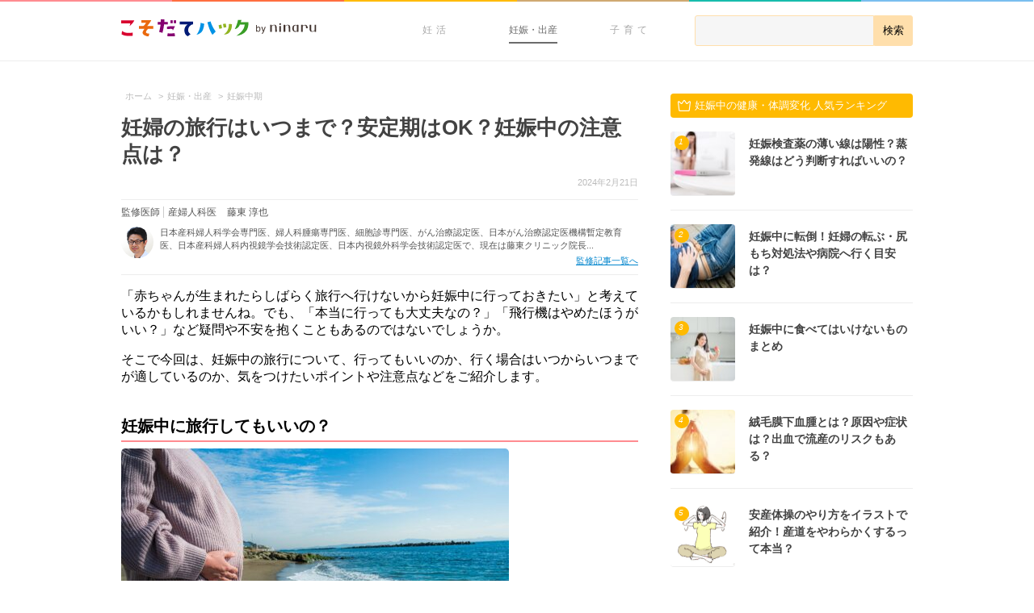

--- FILE ---
content_type: text/html; charset=UTF-8
request_url: https://192abc.com/16800
body_size: 15668
content:
<!doctype html>
<html lang="ja">

    <head>
        <meta charset="utf-8">

        <title>妊婦の旅行はいつまで？安定期はOK？妊娠中の注意点は？ - こそだてハック</title>

        <meta name="HandheldFriendly" content="True">
        <meta name="MobileOptimized" content="320">
        <meta name="viewport" content="width=device-width, initial-scale=1"/>

        
        <link rel="apple-touch-icon" href="https://assets-hack.192abc.com/img/common/apple-touch-icon.png">
        <link rel="icon" href="https://assets-hack.192abc.com/img/common/favicon.png">

        <meta name="msapplication-TileColor" content="#f01d4f">
        <meta name="msapplication-TileImage" content="https://assets-hack.192abc.com/img/common/win8-tile-icon.png">

                <meta name="format-detection" content="telephone=no">


        
        <meta name='robots' content='index, follow, max-image-preview:large, max-snippet:-1, max-video-preview:-1' />
	<style>img:is([sizes="auto" i], [sizes^="auto," i]) { contain-intrinsic-size: 3000px 1500px }</style>
		    <script>
	        var ajaxurl = "https://192abc.com/wp/wp-admin/admin-ajax.php";
	    </script>
	
	<!-- This site is optimized with the Yoast SEO plugin v24.9 - https://yoast.com/wordpress/plugins/seo/ -->
	<meta name="description" content="「赤ちゃんが生まれたらしばらく旅行へ行けないから妊娠中に行っておきたい」と考えているかもしれませんね。でも、「本当に行っても大丈夫なの？」「飛行機はやめたほうが" />
	<link rel="canonical" href="https://192abc.com/16800" />
	<meta property="og:locale" content="ja_JP" />
	<meta property="og:type" content="article" />
	<meta property="og:title" content="妊婦の旅行はいつまで？安定期はOK？妊娠中の注意点は？ - こそだてハック" />
	<meta property="og:description" content="「赤ちゃんが生まれたらしばらく旅行へ行けないから妊娠中に行っておきたい」と考えているかもしれませんね。でも、「本当に行っても大丈夫なの？」「飛行機はやめたほうが" />
	<meta property="og:url" content="https://192abc.com/16800" />
	<meta property="og:site_name" content="こそだてハック" />
	<meta property="article:publisher" content="https://www.facebook.com/192abc" />
	<meta property="article:published_time" content="2024-02-21T03:45:41+00:00" />
	<meta property="article:modified_time" content="2024-02-21T13:41:31+00:00" />
	<meta property="og:image" content="https://assets-hack.192abc.com/uploads/2024/02/15124510/96a20c8125f7806516ddb85bdc5badc7_1708001110.jpg" />
	<meta property="og:image:width" content="1920" />
	<meta property="og:image:height" content="1277" />
	<meta property="og:image:type" content="image/jpeg" />
	<meta name="author" content="佐藤健太" />
	<meta name="twitter:card" content="summary_large_image" />
	<meta name="twitter:creator" content="@192abc" />
	<meta name="twitter:site" content="@192abc" />
	<meta name="twitter:label1" content="執筆者" />
	<meta name="twitter:data1" content="佐藤健太" />
	<script type="application/ld+json" class="yoast-schema-graph">{"@context":"https://schema.org","@graph":[{"@type":"WebPage","@id":"https://192abc.com/16800","url":"https://192abc.com/16800","name":"妊婦の旅行はいつまで？安定期はOK？妊娠中の注意点は？ - こそだてハック","isPartOf":{"@id":"https://192abc.com/#website"},"primaryImageOfPage":{"@id":"https://192abc.com/16800#primaryimage"},"image":{"@id":"https://192abc.com/16800#primaryimage"},"thumbnailUrl":"https://assets-hack.192abc.com/uploads/2024/02/15124510/96a20c8125f7806516ddb85bdc5badc7_1708001110.jpg","datePublished":"2024-02-21T03:45:41+00:00","dateModified":"2024-02-21T13:41:31+00:00","author":{"@id":"https://192abc.com/#/schema/person/c15fb345968b5a85a8133a39ace412ea"},"description":"「赤ちゃんが生まれたらしばらく旅行へ行けないから妊娠中に行っておきたい」と考えているかもしれませんね。でも、「本当に行っても大丈夫なの？」「飛行機はやめたほうが","breadcrumb":{"@id":"https://192abc.com/16800#breadcrumb"},"inLanguage":"ja","potentialAction":[{"@type":"ReadAction","target":["https://192abc.com/16800"]}]},{"@type":"ImageObject","inLanguage":"ja","@id":"https://192abc.com/16800#primaryimage","url":"https://assets-hack.192abc.com/uploads/2024/02/15124510/96a20c8125f7806516ddb85bdc5badc7_1708001110.jpg","contentUrl":"https://assets-hack.192abc.com/uploads/2024/02/15124510/96a20c8125f7806516ddb85bdc5badc7_1708001110.jpg","width":1920,"height":1277,"caption":"妊婦　海　海岸　旅行　妊娠　お腹"},{"@type":"BreadcrumbList","@id":"https://192abc.com/16800#breadcrumb","itemListElement":[{"@type":"ListItem","position":1,"name":"Home","item":"https://192abc.com/"},{"@type":"ListItem","position":2,"name":"妊婦の旅行はいつまで？安定期はOK？妊娠中の注意点は？"}]},{"@type":"WebSite","@id":"https://192abc.com/#website","url":"https://192abc.com/","name":"こそだてハック","description":"","potentialAction":[{"@type":"SearchAction","target":{"@type":"EntryPoint","urlTemplate":"https://192abc.com/?s={search_term_string}"},"query-input":{"@type":"PropertyValueSpecification","valueRequired":true,"valueName":"search_term_string"}}],"inLanguage":"ja"},{"@type":"Person","@id":"https://192abc.com/#/schema/person/c15fb345968b5a85a8133a39ace412ea","name":"佐藤健太","image":{"@type":"ImageObject","inLanguage":"ja","@id":"https://192abc.com/#/schema/person/image/","url":"https://secure.gravatar.com/avatar/08bf79b83b08e6bba4d27260d289c6abcb628f18ba62e7dc489d355564c8d41c?s=96&d=mm&r=g","contentUrl":"https://secure.gravatar.com/avatar/08bf79b83b08e6bba4d27260d289c6abcb628f18ba62e7dc489d355564c8d41c?s=96&d=mm&r=g","caption":"佐藤健太"}}]}</script>
	<!-- / Yoast SEO plugin. -->


<link rel='dns-prefetch' href='//assets-hack.192abc.com' />
<link rel='dns-prefetch' href='//192abc.com' />
<style id='classic-theme-styles-inline-css' type='text/css'>
/*! This file is auto-generated */
.wp-block-button__link{color:#fff;background-color:#32373c;border-radius:9999px;box-shadow:none;text-decoration:none;padding:calc(.667em + 2px) calc(1.333em + 2px);font-size:1.125em}.wp-block-file__button{background:#32373c;color:#fff;text-decoration:none}
</style>
<style id='global-styles-inline-css' type='text/css'>
:root{--wp--preset--aspect-ratio--square: 1;--wp--preset--aspect-ratio--4-3: 4/3;--wp--preset--aspect-ratio--3-4: 3/4;--wp--preset--aspect-ratio--3-2: 3/2;--wp--preset--aspect-ratio--2-3: 2/3;--wp--preset--aspect-ratio--16-9: 16/9;--wp--preset--aspect-ratio--9-16: 9/16;--wp--preset--color--black: #000000;--wp--preset--color--cyan-bluish-gray: #abb8c3;--wp--preset--color--white: #ffffff;--wp--preset--color--pale-pink: #f78da7;--wp--preset--color--vivid-red: #cf2e2e;--wp--preset--color--luminous-vivid-orange: #ff6900;--wp--preset--color--luminous-vivid-amber: #fcb900;--wp--preset--color--light-green-cyan: #7bdcb5;--wp--preset--color--vivid-green-cyan: #00d084;--wp--preset--color--pale-cyan-blue: #8ed1fc;--wp--preset--color--vivid-cyan-blue: #0693e3;--wp--preset--color--vivid-purple: #9b51e0;--wp--preset--gradient--vivid-cyan-blue-to-vivid-purple: linear-gradient(135deg,rgba(6,147,227,1) 0%,rgb(155,81,224) 100%);--wp--preset--gradient--light-green-cyan-to-vivid-green-cyan: linear-gradient(135deg,rgb(122,220,180) 0%,rgb(0,208,130) 100%);--wp--preset--gradient--luminous-vivid-amber-to-luminous-vivid-orange: linear-gradient(135deg,rgba(252,185,0,1) 0%,rgba(255,105,0,1) 100%);--wp--preset--gradient--luminous-vivid-orange-to-vivid-red: linear-gradient(135deg,rgba(255,105,0,1) 0%,rgb(207,46,46) 100%);--wp--preset--gradient--very-light-gray-to-cyan-bluish-gray: linear-gradient(135deg,rgb(238,238,238) 0%,rgb(169,184,195) 100%);--wp--preset--gradient--cool-to-warm-spectrum: linear-gradient(135deg,rgb(74,234,220) 0%,rgb(151,120,209) 20%,rgb(207,42,186) 40%,rgb(238,44,130) 60%,rgb(251,105,98) 80%,rgb(254,248,76) 100%);--wp--preset--gradient--blush-light-purple: linear-gradient(135deg,rgb(255,206,236) 0%,rgb(152,150,240) 100%);--wp--preset--gradient--blush-bordeaux: linear-gradient(135deg,rgb(254,205,165) 0%,rgb(254,45,45) 50%,rgb(107,0,62) 100%);--wp--preset--gradient--luminous-dusk: linear-gradient(135deg,rgb(255,203,112) 0%,rgb(199,81,192) 50%,rgb(65,88,208) 100%);--wp--preset--gradient--pale-ocean: linear-gradient(135deg,rgb(255,245,203) 0%,rgb(182,227,212) 50%,rgb(51,167,181) 100%);--wp--preset--gradient--electric-grass: linear-gradient(135deg,rgb(202,248,128) 0%,rgb(113,206,126) 100%);--wp--preset--gradient--midnight: linear-gradient(135deg,rgb(2,3,129) 0%,rgb(40,116,252) 100%);--wp--preset--font-size--small: 13px;--wp--preset--font-size--medium: 20px;--wp--preset--font-size--large: 36px;--wp--preset--font-size--x-large: 42px;--wp--preset--spacing--20: 0.44rem;--wp--preset--spacing--30: 0.67rem;--wp--preset--spacing--40: 1rem;--wp--preset--spacing--50: 1.5rem;--wp--preset--spacing--60: 2.25rem;--wp--preset--spacing--70: 3.38rem;--wp--preset--spacing--80: 5.06rem;--wp--preset--shadow--natural: 6px 6px 9px rgba(0, 0, 0, 0.2);--wp--preset--shadow--deep: 12px 12px 50px rgba(0, 0, 0, 0.4);--wp--preset--shadow--sharp: 6px 6px 0px rgba(0, 0, 0, 0.2);--wp--preset--shadow--outlined: 6px 6px 0px -3px rgba(255, 255, 255, 1), 6px 6px rgba(0, 0, 0, 1);--wp--preset--shadow--crisp: 6px 6px 0px rgba(0, 0, 0, 1);}:where(.is-layout-flex){gap: 0.5em;}:where(.is-layout-grid){gap: 0.5em;}body .is-layout-flex{display: flex;}.is-layout-flex{flex-wrap: wrap;align-items: center;}.is-layout-flex > :is(*, div){margin: 0;}body .is-layout-grid{display: grid;}.is-layout-grid > :is(*, div){margin: 0;}:where(.wp-block-columns.is-layout-flex){gap: 2em;}:where(.wp-block-columns.is-layout-grid){gap: 2em;}:where(.wp-block-post-template.is-layout-flex){gap: 1.25em;}:where(.wp-block-post-template.is-layout-grid){gap: 1.25em;}.has-black-color{color: var(--wp--preset--color--black) !important;}.has-cyan-bluish-gray-color{color: var(--wp--preset--color--cyan-bluish-gray) !important;}.has-white-color{color: var(--wp--preset--color--white) !important;}.has-pale-pink-color{color: var(--wp--preset--color--pale-pink) !important;}.has-vivid-red-color{color: var(--wp--preset--color--vivid-red) !important;}.has-luminous-vivid-orange-color{color: var(--wp--preset--color--luminous-vivid-orange) !important;}.has-luminous-vivid-amber-color{color: var(--wp--preset--color--luminous-vivid-amber) !important;}.has-light-green-cyan-color{color: var(--wp--preset--color--light-green-cyan) !important;}.has-vivid-green-cyan-color{color: var(--wp--preset--color--vivid-green-cyan) !important;}.has-pale-cyan-blue-color{color: var(--wp--preset--color--pale-cyan-blue) !important;}.has-vivid-cyan-blue-color{color: var(--wp--preset--color--vivid-cyan-blue) !important;}.has-vivid-purple-color{color: var(--wp--preset--color--vivid-purple) !important;}.has-black-background-color{background-color: var(--wp--preset--color--black) !important;}.has-cyan-bluish-gray-background-color{background-color: var(--wp--preset--color--cyan-bluish-gray) !important;}.has-white-background-color{background-color: var(--wp--preset--color--white) !important;}.has-pale-pink-background-color{background-color: var(--wp--preset--color--pale-pink) !important;}.has-vivid-red-background-color{background-color: var(--wp--preset--color--vivid-red) !important;}.has-luminous-vivid-orange-background-color{background-color: var(--wp--preset--color--luminous-vivid-orange) !important;}.has-luminous-vivid-amber-background-color{background-color: var(--wp--preset--color--luminous-vivid-amber) !important;}.has-light-green-cyan-background-color{background-color: var(--wp--preset--color--light-green-cyan) !important;}.has-vivid-green-cyan-background-color{background-color: var(--wp--preset--color--vivid-green-cyan) !important;}.has-pale-cyan-blue-background-color{background-color: var(--wp--preset--color--pale-cyan-blue) !important;}.has-vivid-cyan-blue-background-color{background-color: var(--wp--preset--color--vivid-cyan-blue) !important;}.has-vivid-purple-background-color{background-color: var(--wp--preset--color--vivid-purple) !important;}.has-black-border-color{border-color: var(--wp--preset--color--black) !important;}.has-cyan-bluish-gray-border-color{border-color: var(--wp--preset--color--cyan-bluish-gray) !important;}.has-white-border-color{border-color: var(--wp--preset--color--white) !important;}.has-pale-pink-border-color{border-color: var(--wp--preset--color--pale-pink) !important;}.has-vivid-red-border-color{border-color: var(--wp--preset--color--vivid-red) !important;}.has-luminous-vivid-orange-border-color{border-color: var(--wp--preset--color--luminous-vivid-orange) !important;}.has-luminous-vivid-amber-border-color{border-color: var(--wp--preset--color--luminous-vivid-amber) !important;}.has-light-green-cyan-border-color{border-color: var(--wp--preset--color--light-green-cyan) !important;}.has-vivid-green-cyan-border-color{border-color: var(--wp--preset--color--vivid-green-cyan) !important;}.has-pale-cyan-blue-border-color{border-color: var(--wp--preset--color--pale-cyan-blue) !important;}.has-vivid-cyan-blue-border-color{border-color: var(--wp--preset--color--vivid-cyan-blue) !important;}.has-vivid-purple-border-color{border-color: var(--wp--preset--color--vivid-purple) !important;}.has-vivid-cyan-blue-to-vivid-purple-gradient-background{background: var(--wp--preset--gradient--vivid-cyan-blue-to-vivid-purple) !important;}.has-light-green-cyan-to-vivid-green-cyan-gradient-background{background: var(--wp--preset--gradient--light-green-cyan-to-vivid-green-cyan) !important;}.has-luminous-vivid-amber-to-luminous-vivid-orange-gradient-background{background: var(--wp--preset--gradient--luminous-vivid-amber-to-luminous-vivid-orange) !important;}.has-luminous-vivid-orange-to-vivid-red-gradient-background{background: var(--wp--preset--gradient--luminous-vivid-orange-to-vivid-red) !important;}.has-very-light-gray-to-cyan-bluish-gray-gradient-background{background: var(--wp--preset--gradient--very-light-gray-to-cyan-bluish-gray) !important;}.has-cool-to-warm-spectrum-gradient-background{background: var(--wp--preset--gradient--cool-to-warm-spectrum) !important;}.has-blush-light-purple-gradient-background{background: var(--wp--preset--gradient--blush-light-purple) !important;}.has-blush-bordeaux-gradient-background{background: var(--wp--preset--gradient--blush-bordeaux) !important;}.has-luminous-dusk-gradient-background{background: var(--wp--preset--gradient--luminous-dusk) !important;}.has-pale-ocean-gradient-background{background: var(--wp--preset--gradient--pale-ocean) !important;}.has-electric-grass-gradient-background{background: var(--wp--preset--gradient--electric-grass) !important;}.has-midnight-gradient-background{background: var(--wp--preset--gradient--midnight) !important;}.has-small-font-size{font-size: var(--wp--preset--font-size--small) !important;}.has-medium-font-size{font-size: var(--wp--preset--font-size--medium) !important;}.has-large-font-size{font-size: var(--wp--preset--font-size--large) !important;}.has-x-large-font-size{font-size: var(--wp--preset--font-size--x-large) !important;}
:where(.wp-block-post-template.is-layout-flex){gap: 1.25em;}:where(.wp-block-post-template.is-layout-grid){gap: 1.25em;}
:where(.wp-block-columns.is-layout-flex){gap: 2em;}:where(.wp-block-columns.is-layout-grid){gap: 2em;}
:root :where(.wp-block-pullquote){font-size: 1.5em;line-height: 1.6;}
</style>
<link rel='stylesheet' id='quiz-maker-css' href='https://192abc.com/wp/wp-content/plugins/quiz-maker/public/css/quiz-maker-public.css' type='text/css' media='all' />
<link rel='stylesheet' id='yesno_style-css' href='https://192abc.com/wp/wp-content/plugins/yesno/css/style.css' type='text/css' media='all' />
<link rel='stylesheet' id='bones-stylesheet-css' href='https://192abc.com/wp/wp-content/themes/192abc_pc/library/css/style.css' type='text/css' media='all' />
<link rel='shortlink' href='https://192abc.com/?p=16800' />

        
<div id="gtm-info"
     class="post_terms_data"
     style="display:none;"
     data-theme="pc"
     data-category="pregnancy"
     data-page="single"
     data-tag="|pregnancy|mammyhealth|pregnant-life|second-trimester|first-trimester|third-trimester|travel|hotspring|fujito_atsuya|"
     data-termg="none"
     data-team="0">
>
</div>        <!-- Google Tag Manager -->
<script>(function(w,d,s,l,i){w[l]=w[l]||[];w[l].push({'gtm.start':
new Date().getTime(),event:'gtm.js'});var f=d.getElementsByTagName(s)[0],
j=d.createElement(s),dl=l!='dataLayer'?'&l='+l:'';j.async=true;j.src=
'https://www.googletagmanager.com/gtm.js?id='+i+dl;f.parentNode.insertBefore(j,f);
})(window,document,'script','dataLayer','GTM-T7KH4T');</script>
<!-- End Google Tag Manager -->
        <script src="https://www.googleoptimize.com/optimize.js?id=OPT-5NQ6N6K"></script>
                                <script type='text/javascript'>
var googletag = googletag || {};
googletag.cmd = googletag.cmd || [];
(function() {
    var gads = document.createElement('script');
    gads.async = true;
    gads.type = 'text/javascript';
    var useSSL = 'https:' == document.location.protocol;
    gads.src = (useSSL ? 'https:' : 'http:') +
        '//www.googletagservices.com/tag/js/gpt.js';
    var node = document.getElementsByTagName('script')[0];
    node.parentNode.insertBefore(gads, node);
})();
</script>


<script type='text/javascript'>
googletag.cmd.push(function() {

    googletag.defineSlot('/111042101/hack_pc_sidebar_rectangle_161003', [[336, 280], [300, 250]], 'div-gpt-ad-1475458471319-0').addService(googletag.pubads());

    
            googletag.defineSlot('/111042101/hack_pc_related_infeed_1_151110', [640, 170], 'div-gpt-ad-1447122483901-0').addService(googletag.pubads());
        googletag.defineSlot('/111042101/hack_pc_related_infeed_151020', [640, 170], 'div-gpt-ad-1445439878680-0').addService(googletag.pubads());
    
                googletag.defineSlot('/111042101/hack_pc_sidebar_halfpage_180509', [300, 600], 'div-gpt-ad-1525762744455-0').addService(googletag.pubads());
    
    googletag.pubads().enableSingleRequest();
    googletag.pubads().collapseEmptyDivs(true);
    googletag.pubads().setTargeting('mcat', ["pregnancy"]);
    googletag.pubads().setTargeting('cat', ["pregnancy","second-trimester","first-trimester","third-trimester"]);
    googletag.pubads().setTargeting('tag', ["mammyhealth","pregnant-life","travel","hotspring"]);
    googletag.pubads().setTargeting('pt', ["single"]);
    googletag.pubads().setTargeting('mterm', ["none"]);
    googletag.pubads().setTargeting('termg', ["none"]);
    googletag.pubads().setTargeting('id', ["16800"]);
    googletag.pubads().setTargeting('env', ["pro"]);
    googletag.enableServices();
});
</script>
            </head>
        <body class="wp-singular post-template-default single single-post postid-16800 single-format-standard wp-theme-192abc_base wp-child-theme-192abc_pc">
        <!-- Google Tag Manager (noscript) -->
<noscript><iframe src="https://www.googletagmanager.com/ns.html?id=GTM-T7KH4T"
height="0" width="0" style="display:none;visibility:hidden"></iframe></noscript>
<!-- End Google Tag Manager (noscript) -->        <div id="fb-root"></div>
<script>
    (function () {
        var addEventListener = window.addEventListener;
        var eventTypePrefix = '';
        var eventTypes = ['keydown', 'mousedown', 'mousemove', 'scroll'];
        var removeEventListener = window.removeEventListener;

        if (!addEventListener) {
            addEventListener = window.attachEvent;
            removeEventListener = window.detachEvent;
            eventTypePrefix = 'on';
        }

        registerEvents();

        function loadFacebookSDK() {
            (function(d, s, id) {
              var js, fjs = d.getElementsByTagName(s)[0];
              if (d.getElementById(id)) return;
              js = d.createElement(s); js.id = id;
              js.src = "//connect.facebook.net/ja_JP/sdk.js#xfbml=1&version=v2.3&appId=413117985492079";
              fjs.parentNode.insertBefore(js, fjs);
            }(document, 'script', 'facebook-jssdk'));

             unregisterEvents();
        }

        function registerEvents() {
            for (var i = 0, max = eventTypes.length; i < max; i += 1) {
                var eventType = eventTypePrefix + eventTypes[i];
                addEventListener(eventType, loadFacebookSDK);
            }
        }

        function unregisterEvents() {
            for (var i = 0, max = eventTypes.length; i < max; i += 1) {
                var eventType = eventTypePrefix + eventTypes[i];
                removeEventListener(eventType, loadFacebookSDK);
            }
        }
    })();
</script>

        <div class="container">
            <header class="header-navi">
    <div class="header-navi__lines">
        <span class="header-navi__lines--pink"></span>
        <span class="header-navi__lines--red"></span>
        <span class="header-navi__lines--yellow"></span>
        <span class="header-navi__lines--orange"></span>
        <span class="header-navi__lines--green"></span>
        <span class="header-navi__lines--blue"></span>
    </div>
    <div class="header-navi__wrap">
        <div class="header-navi__logo">
                        <a href="https://192abc.com">
                <img src="https://assets-hack.192abc.com/img/common/pc/header-logo.png" alt='こそだてハック|妊活・妊娠・出産・育児が"もっと楽しくなる"情報サイト' />
            </a>
                    </div>
        
        <form role="search" method="get" class="header-navi__search" action="/">
            <div class="header-navi__search-wrap">
                <input type="search" value="" name="s" id="s" />
                <input type="submit" value="検索"/>
            </div>
        </form>

        <div class="header-navi__categories">
            <ul class="header-navi-categories">
                <li class="header-navi-categories__list">
                    <a class="header-navi-categories__link" href="/trying-to-conceive/">
                        妊活
                    </a>
                </li>
                <li class="header-navi-categories__list">
                    <a class="header-navi-categories__link--active" href="/pregnancy/">
                        妊娠・出産
                    </a>
                    <ul class="header-navi-categories__sub-categories">
                        <li><a href="/pregnancy/pregnancy-ultra-initial">妊娠超初期</a></li>
                        <li><a href="/pregnancy/first-trimester">妊娠初期</a></li>
                        <li><a href="/pregnancy/second-trimester">妊娠中期</a></li>
                        <li><a href="/pregnancy/third-trimester">妊娠後期</a></li>
                        <li><a href="/pregnancy/birth">出産</a></li>
                    </ul>
                </li>
                <li class="header-navi-categories__list">
                    <a class="header-navi-categories__link" href="/parenting/">
                        子育て
                    </a>
                    <ul class="header-navi-categories__sub-categories">
                        <li><a href="/parenting/infant">0歳児</a></li>
                        <li><a href="/parenting/1-year-old">1歳児</a></li>
                        <li><a href="/parenting/2-year-old">2歳児</a></li>
                        <li><a href="/parenting/3-6-year-old">3~6歳児</a></li>
                        <li><a href="/parenting/7-12-year-old">7~12歳児</a></li>
                    </ul>
                </li>
            </ul>
        </div>
    </div>
</header>
<div class="main-content">
    <div class="single-article-container" role="main">
                <div class="breadcrumb" data-gtm="breadcrumb">
            <ul>
                <ol itemscope itemtype="http://schema.org/BreadcrumbList"><li itemprop="itemListElement" itemscope itemtype="http://schema.org/ListItem"><a itemprop="item" href="https://192abc.com">
                                    <span itemprop="name">ホーム</span>
                                </a>
                                <meta itemprop="position" content="1" />
                                 &gt;</li><li itemprop="itemListElement" itemscope itemtype="http://schema.org/ListItem"><a itemprop="item" href="https://192abc.com/pregnancy">
                                    <span itemprop="name">妊娠・出産</span>
                                </a>
                                <meta itemprop="position" content="2" />
                                 &gt;</li><li itemprop="itemListElement" itemscope itemtype="http://schema.org/ListItem"><a itemprop="item" href="https://192abc.com/pregnancy/second-trimester">
                                    <span itemprop="name">妊娠中期</span>
                                </a>
                                <meta itemprop="position" content="3" />
                                </li>
            </ul>
        </div>                    <article class="single-article pregnancy post-16800 post type-post status-publish format-standard has-post-thumbnail hentry category-pregnancy category-second-trimester category-first-trimester category-third-trimester tag-mammyhealth tag-pregnant-life tag-travel tag-hotspring supervisor-fujito_atsuya" itemscope itemtype="http://schema.org/BlogPosting">
    <header class="single-article__header">
        <h1 class="single-article__title entry-title" itemprop="headline">妊婦の旅行はいつまで？安定期はOK？妊娠中の注意点は？</h1>
        <p class="single-article__meta vcard">
                            <time class="updated" itemprop="datePublished" datetime="2024-02-21">2024年2月21日</time>
                        <span class="author"><span class="fn">こそだてハック</span></span>
        </p>
                    <div class="supervisor-profile">
            <div class="supervisor-profile__wrap">
                <span class="supervisor-profile__label">監修医師</span>
                <span class="supervisor-profile__position">産婦人科医</span>
                <span class="supervisor-profile__name">藤東 淳也</span>
            </div>
            <div class="supervisor-profile__profile-wrap">
                <img src="https://assets-hack.192abc.com/uploads/2018/01/10154043/08835dacb22862394b056abd57718205_1515598837-40x40.png" class="supervisor-profile__thumb" alt="藤東 淳也"/>
                <span class="supervisor-profile__profile">日本産科婦人科学会専門医、婦人科腫瘍専門医、細胞診専門医、がん治療認定医、日本がん治療認定医機構暫定教育医、日本産科婦人科内視鏡学会技術認定医、日本内視鏡外科学会技術認定医で、現在は藤東クリニック院長...</span>
                <a class="supervisor-profile__link" href="https://192abc.com/supervisor/fujito_atsuya">監修記事一覧へ</a>
            </div>
        </div>
    
            </header>

    <section class="single-article__content entry-content" data-gtm="entry-content" itemprop="articleBody">
        <p>「赤ちゃんが生まれたらしばらく旅行へ行けないから妊娠中に行っておきたい」と考えているかもしれませんね。でも、「本当に行っても大丈夫なの？」「飛行機はやめたほうがいい？」など疑問や不安を抱くこともあるのではないでしょうか。</p>
<p>そこで今回は、妊娠中の旅行について、行ってもいいのか、行く場合はいつからいつまでが適しているのか、気をつけたいポイントや注意点などをご紹介します。</p>
<p class="spacer"></p>
<h2>妊娠中に旅行してもいいの？</h2>
<img fetchpriority="high" decoding="async" src="https://assets-hack.192abc.com/uploads/2024/02/15124510/96a20c8125f7806516ddb85bdc5badc7_1708001110-480x319.jpg" class="high-resolution-image size-medium" alt="妊婦　海　海岸　旅行　妊娠　お腹" width="480" height="319" />
<p>妊娠中に旅行をしてはいけないという決まりはありませんが、さまざまなリスクがあることを理解したうえで、行くかどうかを考える必要があります。</p>
<p>行く場合は、かかりつけの産婦人科の医師に相談して許可をもらったうえで、旅先はどこにするか、いつ行くかなどを決めるようにしましょう。</p>
<p>海外旅行については、国内旅行よりもさらにリスクが高くなるため、妊娠全期を通しておすすめはできません。</p>
<p>それでも行きたいという場合は、必ずかかりつけの医師に相談してから綿密に計画を練るようにしてくださいね。</p>
<p class="spacer"></p>
<h2>妊娠中に旅行するとどんなリスクがあるの？</h2>
<img decoding="async" src="https://assets-hack.192abc.com/uploads/2022/12/22173545/ba94f29b890225ffdf42ffe598f249ca_1671730545-480x320.jpg" class="high-resolution-image size-medium" alt="SNS　スマホ　女性" width="480" height="320" />
<p>妊婦さんが旅行をすることで考えられるリスクには、以下のようなことがあります。</p>
<p class="spacer"></p>
<h3>急な体調の変化</h3>
<p>妊娠中は疲れやすく急な体調の変化も起こりやすいので、旅行で長時間移動することは体に大きな負担となります。</p>
<p>また、旅先の気候や滞在先の環境などの影響も受けやすいと考えられます。</p>
<p>移動中や滞在先で体調が悪くなったり、万が一、切迫早産や早産などが起きたりした場合は現地で病院を探す必要があり、すぐには受診できないリスクもあることを覚えておきましょう。</p>
<p class="spacer"></p>
<h3>食あたりや感染症</h3>
<p>妊娠中は免疫力が低下しています。旅行中は食べ慣れないものを食べることもあり、妊婦さんは食あたりを起こすリスクがあるため注意が必要です。</p>
<p>また、移動のために公共の乗り物や旅先の観光地が混んでいる場合は、感染症にかかるリスクも高くなります。感染症にかかるとお腹の中の赤ちゃんにも影響がでるおそれがあります。</p>
<p class="spacer"></p>
<h2>妊娠中に旅行へ行くならいつからいつまで？安定期ならOK?</h2>
<img decoding="async" src="https://assets-hack.192abc.com/uploads/2019/05/30151243/815f50b9db252130f74a8739d2cae111_1559229157-480x320.jpg" class="high-resolution-image size-medium" alt="妊婦　カレンダー　オリジナル" width="480" height="320" />
<p>妊娠中に国内旅行をする場合、「この時期なら大丈夫」と一概にいうことはできません。</p>
<p>妊娠初期はつわりの症状があらわれるなど体調が不安定になりやすく、妊娠後期になるとお腹が大きくなって動きにくいうえに切迫早産や早産になるリスクもあります。</p>
<p>このため、妊娠中に旅行へ行く場合は安定期（妊娠16〜27週頃）がいいとされています。</p>
<p>ただし、安定期だからといって安全・安心というわけではありません。妊娠中は何が起こるかわからないものなので、旅先で体調が急変したり破水したり、さまざまなリスクがあるということは覚えておいてくださいね。</p>
<p>また、切迫流産・早産や妊娠高血圧症候群、妊娠糖尿病などの合併症がある妊婦さんは、安定期であっても医師から旅行の許可をもらうことは難しいでしょう。</p>
<div class="related"><p class="related__title">関連記事</p><a class="related__link" href="https://192abc.com/13463" title="妊娠初期に流産が起きる確率は？可能性を下げることはできる？">妊娠初期に流産が起きる確率は？可能性を下げることはできる？</a></div>
<p class="spacer"></p>
<h2>妊娠中に温泉旅行にいっても大丈夫？</h2>
<img loading="lazy" decoding="async" src="https://assets-hack.192abc.com/uploads/2014/11/07050041/shutterstock_128725409-480x319.jpg" class="high-resolution-image size-medium" alt="温泉　旅行　お風呂　旅館" width="480" height="319" />
<p>以前は妊婦さんは温泉への入浴を避けるべきとされていましたが、医学的根拠がないため現在では温泉に入っても問題がないとされています（※1）。</p>
<p>ただし妊娠中は、のぼせやすかったり、お腹が大きくなっている妊婦さんは足元が不安定になったりするため、注意は必要です。</p>
<p>また、温泉によっては「妊娠中は入らないでください」と注意書きをしているところもあるので、妊婦さんが入ってもいいかどうか、事前に宿泊先や温泉に確認しておきましょう。</p>
<div class="related"><p class="related__title">関連記事</p><a class="related__link" href="https://192abc.com/10470" title="妊婦は温泉に入っても大丈夫？妊娠中の効果と注意点は？">妊婦は温泉に入っても大丈夫？妊娠中の効果と注意点は？</a></div>
<p class="spacer"></p>
<h2>妊婦は飛行機に乗って旅行してもいい？安定期なら大丈夫？</h2>
<img loading="lazy" decoding="async" src="https://assets-hack.192abc.com/uploads/2014/09/26010019/shutterstock_152653943-480x315.jpg" class="high-resolution-image size-medium" alt="飛行機　機内　座席　旅行　飛行" width="480" height="315" />
<p>旅行の移動手段が飛行機となる場合、機内が乾燥していたりフライト中に気圧の変化や大きな揺れが起きたりして地上の状態とは著しく異なるため、妊婦さんにとってリスクが大きいといえます。</p>
<p>長時間同じ姿勢でいなければいけないことも、妊婦さんにはつらいものとなるかもしれません。</p>
<p>妊娠中に飛行機に乗ってはいけないということはありませんが、かかりつけの医師に許可を得てから利用するようにしましょう。</p>
<p>なお、分娩予定日の28日以内に国内線の飛行機に乗る場合は「医師の診断書」、7日以内は「医師の診断書」に加えて「医師の同行」が必要になるので注意してください（※2,3）。事前に航空会社に問い合わせをしておくと安心ですね。</p>
<div class="related"><p class="related__title">関連記事</p><a class="related__link" href="https://192abc.com/42733" title="【妊婦が飛行機に乗る注意点まとめ】いつまで乗れる？リスクは？">【妊婦が飛行機に乗る注意点まとめ】いつまで乗れる？リスクは？</a></div>
<p class="spacer"></p>
<h2>妊娠中の旅行では、どんなことに注意すればいい？</h2>
<img loading="lazy" decoding="async" src="https://assets-hack.192abc.com/uploads/2020/04/08075141/75c6408afa5c2608583a390ae93cd923_1657266701-480x321.jpg" class="high-resolution-image size-medium" alt="母子手帳　3318180_m" width="480" height="321" />
<p>さまざまな条件が整い、妊娠中に旅行に行けることになったとしても、油断は禁物です。以下の注意点やポイントに気をつけましょう。</p>
<p class="spacer"></p>
<h3>かかりつけの医師に許可をもらう</h3>
<p>かかりつけの医師に予定している旅行先や滞在日数、移動手段などを伝えて、旅行をしても問題ないか判断してもらってください。安定期であっても、必ず許可をもらうようにしましょう。</p>
<p>許可がおりたら出発まで体調管理を徹底して、体調が万全であることを確認してから旅行に向かうようにしてくださいね。</p>
<p class="spacer"></p>
<h3>体調が万全じゃないときは取りやめる</h3>
<p>直前や当日に体調が悪くなった場合は、旅行を取りやめるようにしましょう。</p>
<p>「せっかく計画していたから」「キャンセル料がかかるから」といった理由で無理に決行してしまうと、母体やお腹の中の赤ちゃんにリスクが及ぶこともあります。</p>
<p class="spacer"></p>
<h3>母子手帳・健康保険証を携帯する</h3>
<p>妊娠中の旅行では、移動中や旅先で何かあったときのために、母子手帳と健康保険証を必ず持っていっておきましょう。</p>
<p>現地の病院にかかるようなことになった場合、診察がスムーズに進みます。</p>
<p>万が一のことを考えて、道中や旅先の病院を下調べしておくことも大切です。</p>
<p class="spacer"></p>
<h3>無理をしない</h3>
<p>移動中や旅先で疲れや体調の異変を感じたら、すぐに休むようにしましょう。安定期でも無理に動くと赤ちゃんに危険が及ぶ可能性もあります。</p>
<p>妊娠していないときと同じような行動をすることは控え、常に妊娠中であることを忘れずに落ち着いて行動しましょう。</p>
<p class="spacer"></p>
<h3>体を冷やさない</h3>
<p>体が冷えると、お腹が張りやすくなったり体調を崩しやすくなったりします。寒い場所へ行くときはもちろん、暑い地域でも室内の冷房に気をつけましょう。</p>
<p class="spacer"></p>
<h3>重たい荷物を持たない</h3>
<p>旅行ではつい荷物が多くなりがちですが、妊婦さんが重い荷物を持つと疲れやお腹の張りにつながることもあります。パートナーや同伴者に持ってもらうか、キャリーバッグや宅配便などを利用しましょう。</p>
<p class="spacer"></p>
<h3>感染症対策をしっかりと</h3>
<p>妊娠中は風邪などにかかっても自己判断で市販薬を飲むことができません。</p>
<p>あらゆる感染症から身を守るために、マスクを着用する、こまめに手洗いをする、人混みは避けるなど、基本の感染症対策を怠らないようにしましょう。</p>
<p>妊婦さんだけでなく、一緒に旅行をするパートナーや家族、友人も同じように気をつけることが大切です。</p>
<p>旅行先で友人や親戚などと会う予定がある場合は、当日に連絡を取り合って、相手の体調が優れないときは会うのを控えるようにしましょう。</p>
<div class="related"><p class="related__title">関連記事</p><a class="related__link" href="https://192abc.com/15368" title="母子手帳ケースで使いやすいのはコレ！ジャバラ＆見開き9選">母子手帳ケースで使いやすいのはコレ！ジャバラ＆見開き9選</a></div>
<p class="spacer"></p>
<h2>妊娠中の旅行は体調を優先して慎重に</h2>
<p>妊娠中の旅行は、たくさんのリスクが伴うものです。医師の許可がおりて旅行に行く場合は、くれぐれも無理をせず体調を第一優先にしましょう。妊娠中にパートナーとの思い出を作りたい方は、下記の記事も参考にしてみてくださいね。</p>
<div class="related"><p class="related__title">関連記事</p><a class="related__link" href="https://192abc.com/sp/347202" title="マタニティフォトをスマホで！インスタで見つけたオシャレな構図8選">マタニティフォトをスマホで！インスタで見つけたオシャレな構図8選</a></div>

                <div class="references" id="js-references">
    <div id="js-references-toggle-box">
        <div id="js-references-toggle-box-wrap">
        
                                <p class="reference">
                    <span class="reference__num">※1</span>
                    <a class="reference__link" href="https://www.env.go.jp/nature/onsen/docs/shinkyuu.pdf" target="_blank">環境省「温泉法第18条第１項の規定に基づく禁忌症及び入浴又は飲用上の注意に掲示等に関する新旧対照表」</a>
                </p>
                
            
                                <p class="reference">
                    <span class="reference__num">※2</span>
                    <a class="reference__link" href="https://www.ana.co.jp/ja/jp/guide/reservation/support/domestic/maternity/" target="_blank">ANA「妊娠中のお客様[国内線]」</a>
                </p>
                
            
                                <p class="reference">
                    <span class="reference__num">※3</span>
                    <a class="reference__link" href="https://www.jal.co.jp/jp/ja/dom/support/smilesupport/mama.html" target="_blank">JAL「妊娠中のお客さま」</a>
                </p>
                
                    </div>
        <p id="js-references-toggle-box-button">※参考文献を表示する</p>
    </div>
</div>
    </section>

    <p class="single-article__meta vcard">
        <time class="updated" itemprop="datePublished" datetime="2024-02-21">2024年2月21日</time>
        <span class="author"><span class="fn">こそだてハック</span></span>
    </p>
    <footer class="single-article__footer">
        <div class="related-tags">
    <span class="related-tags__title">関連キーワード</span>
    <ul class="related-tags__list pregnancy">
            <li>
            <a href="https://192abc.com/tag/mammyhealth" rel="tag">妊娠中の健康・体調変化</a>
        </li>
            <li>
            <a href="https://192abc.com/tag/pregnant-life" rel="tag">妊娠中の生活</a>
        </li>
            <li>
            <a href="https://192abc.com/tag/travel" rel="tag">旅行</a>
        </li>
            <li>
            <a href="https://192abc.com/tag/hotspring" rel="tag">温泉</a>
        </li>
                <li>
          <a href="https://192abc.com/supervisor_tag/obstetrician" rel="tag">産婦人科医師監修</a>
        </li>
        </ul>
</div>
    </footer>
</article>
                                        <? # adsense_300x250_1, adsense_300x250_2 の表示制御 ?>
            <div class="footer-rec-ads">
    <div class="footer-rec-ads__wrap">
        <div class="footer-rec-ads__single">
                            <script async src="//pagead2.googlesyndication.com/pagead/js/adsbygoogle.js"></script>
<!-- PCレクタングル①_上_140917 -->
<ins class="adsbygoogle"
     style="display:inline-block;width:300px;height:250px"
     data-ad-client="ca-pub-9032666777705730"
     data-ad-region="footer"
     data-ad-slot="8674599404"></ins>
<script>
(adsbygoogle = window.adsbygoogle || []).push({});
</script>
                    </div>
        <div class="footer-rec-ads__single">
                            <script async src="//pagead2.googlesyndication.com/pagead/js/adsbygoogle.js"></script>
<!-- PCレクタングル②_上_140917 -->
<ins class="adsbygoogle"
     style="display:inline-block;width:300px;height:250px"
     data-ad-client="ca-pub-9032666777705730"
     data-ad-region="footer"
     data-ad-slot="1151332603"></ins>
<script>
(adsbygoogle = window.adsbygoogle || []).push({});
</script>
                    </div>
    </div>
</div>
                <div class="article_bottom_sns">
    <div class="article_bottom_sns__fb-like">
        <span class="article_bottom_sns__fb-like fb-like" data-href="https://www.facebook.com/192abc" data-layout="button_count" data-action="like" data-show-faces="false" data-share="false" data-href="https://192abc.com/16800/?m=f"></span>
    </div>
    <p class="article_bottom_sns__lead">こそだてハックに「いいね！」して情報を受け取ろう</p>
</div>
        <div class="related-articles">
    <h2 class='related-articles__title pregnancy'>あわせて読みたい</h2>
    <div id='div-gpt-ad-1447122483901-0' class="dfp-infeed">
<script type='text/javascript'>
googletag.cmd.push(function() { googletag.display('div-gpt-ad-1447122483901-0'); });
</script>
</div>

            <article class="related-article-list hentry">
    <a class="related-article-list__link" rel='bookmark' href="https://192abc.com/15379" title="妊娠中に食べてはいけないものまとめ">
        <div class="related-article-list__thumb entry-thum">
            <img src="https://assets-hack.192abc.com/uploads/2022/07/06104110/60156d3f7f5495324e4d30d68115462b_1657104070-160x160.jpeg" width="160" height="160" alt="妊婦　食事　23605669_m"/>
        </div>
        <div class="related-article-list__wrap">
            <header class="related-article-list__header entry-header">
                <h2 class="related-article-list__title entry-title">妊娠中に食べてはいけないものまとめ</h2>
                <p class="related-article-list__meta vcard">
                                            <time class="updated" datetime="2022-07-07">2022年7月7日</time>
                                        <span class="author"><span class="fn">こそだてハック</span></span>
                </p>
            </header>
        </div>
    </a>
</article>
            <article class="related-article-list hentry">
    <a class="related-article-list__link" rel='bookmark' href="https://192abc.com/47951" title="妊娠中に性行為をしてもいい？妊娠初期に性交渉するときの注意点は？">
        <div class="related-article-list__thumb entry-thum">
            <img src="https://assets-hack.192abc.com/uploads/2015/11/04163954/shutterstock_125937926-160x160.jpg" width="160" height="160" alt="ハート　助け　救助　支援"/>
        </div>
        <div class="related-article-list__wrap">
            <header class="related-article-list__header entry-header">
                <h2 class="related-article-list__title entry-title">妊娠中に性行為をしてもいい？妊娠初期に性交渉するときの注意点は？</h2>
                <p class="related-article-list__meta vcard">
                                            <time class="updated" datetime="2023-11-15">2023年11月15日</time>
                                        <span class="author"><span class="fn">こそだてハック</span></span>
                </p>
            </header>
        </div>
    </a>
</article>
            <article class="related-article-list hentry">
    <a class="related-article-list__link" rel='bookmark' href="https://192abc.com/13788" title="つわりはいつからいつまで？早いといつから？ピークの時期は？">
        <div class="related-article-list__thumb entry-thum">
            <img src="https://assets-hack.192abc.com/uploads/2015/06/13185751/572a04d82a5e191b8146333ea51c7fe9_1471114670-160x160.jpg" width="160" height="160" alt="つわり"/>
        </div>
        <div class="related-article-list__wrap">
            <header class="related-article-list__header entry-header">
                <h2 class="related-article-list__title entry-title">つわりはいつからいつまで？早いといつから？ピークの時期は？</h2>
                <p class="related-article-list__meta vcard">
                                            <time class="updated" datetime="2022-12-13">2022年12月13日</time>
                                        <span class="author"><span class="fn">こそだてハック</span></span>
                </p>
            </header>
        </div>
    </a>
</article>
    
    <div id='div-gpt-ad-1445439878680-0' class="dfp-infeed">
<script type='text/javascript'>
googletag.cmd.push(function() { googletag.display('div-gpt-ad-1445439878680-0'); });
</script>
</div>
</div>
                    <div class="footer-tags-list" data-gtm="footer-tags">
        <h2 class="footer-tags-list__title pregnancy">関連カテゴリ</h2>
                            <div class="footer-tags-list__wrap">
    <ul>
        <li><a href="/tag/weightcaution-of-pregnant-week">妊娠週数別の体重や注意点</a></li>
        <li><a href="/tag/start">妊娠中の「いつから」</a></li>
        <li><a href="/tag/pregnant-life">妊娠中の生活</a></li>
        <li><a href="/tag/dinner">妊娠中の食事</a></li>
        <li><a href="/tag/mammysick">妊娠中の病気</a></li>
        <li><a href="/tag/mammyhealth">妊娠中の健康</a></li>
        <li><a href="/tag/sickhealth-of-unborn-baby">胎児の病気・健康</a></li>
        <li><a href="/pregnancy/pregnancy-ultra-initial">妊娠超初期</a></li>
        <li><a href="/pregnancy/first-trimester">妊娠初期</a></li>
        <li><a href="/tag/threatened-miscarriage">切迫流産</a></li>
        <li><a href="/tag/metrorrhagia">不正出血</a></li>
        <li><a href="/tag/morningsickness">つわり</a></li>
        <li><a href="/pregnancy/second-trimester">妊娠中期</a></li>
        <li><a href="/tag/maternityfashion">マタニティファッション・美容</a></li>
        <li><a href="/pregnancy/third-trimester">妊娠後期</a></li>
        <li><a href="/tag/naming">命名・名付け</a></li>
        <li><a href="/pregnancy/birth">出産</a></li>
        <li><a href="/tag/antenatal">出産準備</a></li>
        <li><a href="/tag/childbirthhelp">出産お助け</a></li>
        <li><a href="/tag/money">妊娠・出産の費用・補助金</a></li>
        <li><a href="/tag/childbirth-sign">出産兆候</a></li>
        <li><a href="/tag/labor">陣痛</a></li>
        <li><a href="/tag/caesarean-section">帝王切開</a></li>
        <li><a href="/tag/imminent-abortion">切迫早産</a></li>
        <li><a href="/tag/health-of-after-childbirth">産後の健康・体型・体調</a></li>
        <li><a href="/tag/meal-after-childbirth">産後・授乳中の食事</a></li>
        <li><a href="/tag/money-to-raise-children">子育ての費用・補助金</a></li>
    </ul>
</div>
                    </div>
                    </div>
    <div class="sidebar" role="complementary">
                    <div class="sidebar__top-ad">
    <!-- /111042101/hack_pc_sidebar_rectangle_161003 -->
    <div id='div-gpt-ad-1475458471319-0'>
    <script>
    googletag.cmd.push(function() { googletag.display('div-gpt-ad-1475458471319-0'); });
    </script>
    </div>
</div>
        <div class="sidebar__ranking">
    <div class="ranking">
        <h2 class="ranking__title">妊娠中の健康・体調変化 人気ランキング</h2>
        <ol class="ranking__list" data-gtm="ranking">
            
                <li class="ranking-single">
                    <a href="https://192abc.com/12541" title="妊娠検査薬の薄い線は陽性？蒸発線はどう判断すればいいの？" data-num="1" class="ranking-single__link">
                        <div class='ranking-single__thumb'>
                            <span class='ranking-single__num'>1</span>
                            <img src="https://assets-hack.192abc.com/uploads/2016/07/19084142/88bccd5b0cf6b20980f21ed7cd58bc64_1519029697-80x80.jpg" width="80" height="80" alt="妊娠検査薬　陽性　陰性　悩む" />
                        </div>
                        <h3 class="ranking-single__title">妊娠検査薬の薄い線は陽性？蒸発線はどう判断すればいいの？</h3>
                    </a>
                </li>
            
                <li class="ranking-single">
                    <a href="https://192abc.com/42385" title="妊娠中に転倒！妊婦の転ぶ・尻もち対処法や病院へ行く目安は？" data-num="2" class="ranking-single__link">
                        <div class='ranking-single__thumb'>
                            <span class='ranking-single__num'>2</span>
                            <img src="https://assets-hack.192abc.com/uploads/2015/07/17113621/shutterstock_293247677-80x80.jpg" width="80" height="80" alt="女性　妊婦　お腹　子供　転ぶ　寝る" />
                        </div>
                        <h3 class="ranking-single__title">妊娠中に転倒！妊婦の転ぶ・尻もち対処法や病院へ行く目安は？</h3>
                    </a>
                </li>
            
                <li class="ranking-single">
                    <a href="https://192abc.com/15379" title="妊娠中に食べてはいけないものまとめ" data-num="3" class="ranking-single__link">
                        <div class='ranking-single__thumb'>
                            <span class='ranking-single__num'>3</span>
                            <img src="https://assets-hack.192abc.com/uploads/2022/07/06104110/60156d3f7f5495324e4d30d68115462b_1657104070-80x80.jpeg" width="80" height="80" alt="妊婦　食事　23605669_m" />
                        </div>
                        <h3 class="ranking-single__title">妊娠中に食べてはいけないものまとめ</h3>
                    </a>
                </li>
            
                <li class="ranking-single">
                    <a href="https://192abc.com/48615" title="絨毛膜下血腫とは？原因や症状は？出血で流産のリスクもある？" data-num="4" class="ranking-single__link">
                        <div class='ranking-single__thumb'>
                            <span class='ranking-single__num'>4</span>
                            <img src="https://assets-hack.192abc.com/uploads/2015/09/04131237/e8288b7596fe94449adce5b383e1699d-80x80.jpg" width="80" height="80" alt="イメージ　手の平　朝日　希望" />
                        </div>
                        <h3 class="ranking-single__title">絨毛膜下血腫とは？原因や症状は？出血で流産のリスクもある？</h3>
                    </a>
                </li>
            
                <li class="ranking-single">
                    <a href="https://192abc.com/19783" title="安産体操のやり方をイラストで紹介！産道をやわらかくするって本当？" data-num="5" class="ranking-single__link">
                        <div class='ranking-single__thumb'>
                            <span class='ranking-single__num'>5</span>
                            <img src="https://assets-hack.192abc.com/uploads/2017/10/19091058/94f931d0b3d708c2cf4b6173334ca6c2_1508404237-80x80.png" width="80" height="80" alt="安産体操 肩まわりをほぐす eversense" />
                        </div>
                        <h3 class="ranking-single__title">安産体操のやり方をイラストで紹介！産道をやわらかくするって本当？</h3>
                    </a>
                </li>
            
                <li class="ranking-single">
                    <a href="https://192abc.com/25851" title="厄年の出産・妊娠は厄落としになる？前厄・本厄・後厄の場合は？" data-num="6" class="ranking-single__link">
                        <div class='ranking-single__thumb'>
                            <span class='ranking-single__num'>6</span>
                            <img src="https://assets-hack.192abc.com/uploads/2015/03/05074810/shutterstock_212625841-80x80.jpg" width="80" height="80" alt="神社　鳥居　お参り　参拝" />
                        </div>
                        <h3 class="ranking-single__title">厄年の出産・妊娠は厄落としになる？前厄・本厄・後厄の場合は？</h3>
                    </a>
                </li>
            
                <li class="ranking-single">
                    <a href="https://192abc.com/25339" title="子宮頚管の長さが短いと切迫早産になるの？頚管長の平均は？" data-num="7" class="ranking-single__link">
                        <div class='ranking-single__thumb'>
                            <span class='ranking-single__num'>7</span>
                            <img src="https://assets-hack.192abc.com/uploads/2015/01/25134639/shutterstock_155825624-80x80.jpg" width="80" height="80" alt="エコー検査" />
                        </div>
                        <h3 class="ranking-single__title">子宮頚管の長さが短いと切迫早産になるの？頚管長の平均は？</h3>
                    </a>
                </li>
            
                <li class="ranking-single">
                    <a href="https://192abc.com/12537" title="【妊娠検査薬の本当に正しい使い方】誤診・失敗しないためのコツは？" data-num="8" class="ranking-single__link">
                        <div class='ranking-single__thumb'>
                            <span class='ranking-single__num'>8</span>
                            <img src="https://assets-hack.192abc.com/uploads/2018/06/25134339/703399ac0ad45a780b2b1a746160a0a2_1529934215-80x80.jpg" width="80" height="80" alt="妊娠検査薬　イメージ" />
                        </div>
                        <h3 class="ranking-single__title">【妊娠検査薬の本当に正しい使い方】誤診・失敗しないためのコツは？</h3>
                    </a>
                </li>
            
                <li class="ranking-single">
                    <a href="https://192abc.com/13605" title="稽留流産とは？原因・症状・兆候などまとめ" data-num="9" class="ranking-single__link">
                        <div class='ranking-single__thumb'>
                            <span class='ranking-single__num'>9</span>
                            <img src="https://assets-hack.192abc.com/uploads/2018/07/12193131/ab74d2eef0661dbc0a77d9a5e74584fa_1560367886-80x80.jpg" width="80" height="80" alt="日本人　女性　窓　リラックス" />
                        </div>
                        <h3 class="ranking-single__title">稽留流産とは？原因・症状・兆候などまとめ</h3>
                    </a>
                </li>
            
                <li class="ranking-single">
                    <a href="https://192abc.com/13792" title="つわりのピークは何週ごろ？先輩ママがやってよかったピーク時の対処法公開！" data-num="10" class="ranking-single__link">
                        <div class='ranking-single__thumb'>
                            <span class='ranking-single__num'>10</span>
                            <img src="https://assets-hack.192abc.com/uploads/2018/09/17180733/5367b8434e93eafea6cd8822b0095e09_1560794847-80x80.jpg" width="80" height="80" alt="日本人　女性　つわり　吐き気" />
                        </div>
                        <h3 class="ranking-single__title">つわりのピークは何週ごろ？先輩ママがやってよかったピーク時の対処法公開！</h3>
                    </a>
                </li>
                    </ol>
    </div>
</div>    
        <!-- /111042101/hack_pc_sidebar_halfpage_180509 -->
<div id='div-gpt-ad-1525762744455-0' class="dfp-sidebar-halfpage" style='height:600px; width:300px;'>
  <script>
    googletag.cmd.push(function() { googletag.display('div-gpt-ad-1525762744455-0'); });
  </script>
</div>
    </div>
</div>
            <footer class="footer-navi">
    <div class="footer-navi__lines">
        <span class="footer-navi__lines--pink"></span>
        <span class="footer-navi__lines--red"></span>
        <span class="footer-navi__lines--yellow"></span>
        <span class="footer-navi__lines--orange"></span>
        <span class="footer-navi__lines--green"></span>
        <span class="footer-navi__lines--blue"></span>
    </div>
    <div class="footer-navi__wrap">
        <div class="footer-navi__categories">
            <div class="footer-navi-categories">
                <p class="footer-navi-categories__lead">おすすめのカテゴリ一覧</p>
                <ul class="footer-navi-categories__list">
                    <li><a href="/trying-to-conceive/">妊活</a></li>
                    <li><a href="/pregnancy/">妊娠・出産</a></li>
                    <li><a href="/pregnancy/pregnancy-ultra-initial">妊娠超初期</a></li>
                    <li><a href="/pregnancy/first-trimester">妊娠初期</a></li>
                    <li><a href="/pregnancy/second-trimester">妊娠中期</a></li>
                    <li><a href="/pregnancy/third-trimester">妊娠後期</a></li>
                    <li><a href="/pregnancy/birth">出産</a></li>
                    <li><a href="/parenting/">子育て</a></li>
                    <li><a href="/parenting/infant">0歳児</a></li>
                    <li><a href="/parenting/1-year-old">1歳児</a></li>
                    <li><a href="/parenting/2-year-old">2歳児</a></li>
                    <li><a href="/parenting/3-6-year-old">3~6歳児</a></li>
                    <li><a href="/parenting/7-12-year-old">7~12歳児</a></li>
                </ul>
            </div>
        </div>
        <div class="footer-navi__sites">
            <div class="footer-navi-sites">
                <p class="footer-navi-sites__lead">こそだてハックをフォローして情報を受け取ろう！</p>
                <div class="footer-navi-sites__buttons">
                    <a href="https://twitter.com/192abc" class="footer-navi-sites__buttons--tw">
                    </a>
                    <a href="https://www.facebook.com/192abc" class="footer-navi-sites__buttons--fb">
                    </a>
                </div>
            </div>
        </div>
        <div class="footer-navi__informations">
            <ul id="menu-pc%e3%83%95%e3%83%83%e3%82%bf%e3%83%bc%e3%83%a1%e3%83%8b%e3%83%a5%e3%83%bc" class="footer-navi-informations"><li id="menu-item-10597" class="menu-item menu-item-type-post_type menu-item-object-page menu-item-10597"><a href="https://192abc.com/about">こそだてハックについて</a></li>
<li id="menu-item-10911" class="menu-item menu-item-type-custom menu-item-object-custom menu-item-10911"><a href="https://eversense.co.jp">運営会社</a></li>
<li id="menu-item-11247" class="menu-item menu-item-type-post_type menu-item-object-page menu-item-11247"><a href="https://192abc.com/terms">利用規約</a></li>
<li id="menu-item-11248" class="menu-item menu-item-type-post_type menu-item-object-page menu-item-11248"><a href="https://192abc.com/privacy">プライバシーポリシー</a></li>
<li id="menu-item-11564" class="menu-item menu-item-type-post_type menu-item-object-page menu-item-11564"><a href="https://192abc.com/ads">広告掲載について</a></li>
<li id="menu-item-11565" class="menu-item menu-item-type-post_type menu-item-object-page menu-item-11565"><a href="https://192abc.com/contact">お問い合わせ</a></li>
<li id="menu-item-46369" class="menu-item menu-item-type-post_type menu-item-object-page menu-item-46369"><a href="https://192abc.com/for-doctors">医療関係者の方へ</a></li>
<li id="menu-item-248739" class="menu-item menu-item-type-post_type menu-item-object-page menu-item-248739"><a href="https://192abc.com/supervisors">監修医師・専門家一覧</a></li>
</ul>        </div>
        <p class="footer-navi__copyright">こそだてハック&copy;ever sense, Inc. All Rights Reserved.</p>
    </div>
</footer>
        </div>
        <script type="speculationrules">
{"prefetch":[{"source":"document","where":{"and":[{"href_matches":"\/*"},{"not":{"href_matches":["\/wp\/wp-*.php","\/wp\/wp-admin\/*","\/wp\/wp-content\/uploads\/*","\/wp\/wp-content\/*","\/wp\/wp-content\/plugins\/*","\/wp\/wp-content\/themes\/192abc_pc\/*","\/wp\/wp-content\/themes\/192abc_base\/*","\/*\\?(.+)"]}},{"not":{"selector_matches":"a[rel~=\"nofollow\"]"}},{"not":{"selector_matches":".no-prefetch, .no-prefetch a"}}]},"eagerness":"conservative"}]}
</script>
<script type="text/javascript" defer="defer" src="https://assets-hack.192abc.com/js/libs/jquery-1.12.2.min.js" id="jquery-js"></script>
<script type="text/javascript" defer="defer" src="https://assets-hack.192abc.com/js/pc/scripts_renewal.min.js?ver=cache-killer-1.1.8" id="pc_script-js"></script>
<script type="text/javascript" id="yesno_script-js-extra">
/* <![CDATA[ */
var yesno_text = {"back":"\u3082\u3069\u308b"};
/* ]]> */
</script>
<script type="text/javascript" defer="defer" src="https://192abc.com/wp/wp-content/plugins/yesno/js/yesno.js" id="yesno_script-js"></script>
        <!--[if lt IE 9]><link rel="stylesheet" id="bones-ie-only-css" href="https://192abc.com/wp/wp-content/themes/192abc_base/library/css/ie.css" type="text/css" media="all"><![endif]-->
    </body>
</html> <!-- end of site. what a ride! -->


--- FILE ---
content_type: text/html; charset=utf-8
request_url: https://www.google.com/recaptcha/api2/aframe
body_size: 267
content:
<!DOCTYPE HTML><html><head><meta http-equiv="content-type" content="text/html; charset=UTF-8"></head><body><script nonce="EtxImEQ6r0QcfKQW2N6FBA">/** Anti-fraud and anti-abuse applications only. See google.com/recaptcha */ try{var clients={'sodar':'https://pagead2.googlesyndication.com/pagead/sodar?'};window.addEventListener("message",function(a){try{if(a.source===window.parent){var b=JSON.parse(a.data);var c=clients[b['id']];if(c){var d=document.createElement('img');d.src=c+b['params']+'&rc='+(localStorage.getItem("rc::a")?sessionStorage.getItem("rc::b"):"");window.document.body.appendChild(d);sessionStorage.setItem("rc::e",parseInt(sessionStorage.getItem("rc::e")||0)+1);localStorage.setItem("rc::h",'1768725702854');}}}catch(b){}});window.parent.postMessage("_grecaptcha_ready", "*");}catch(b){}</script></body></html>

--- FILE ---
content_type: application/javascript; charset=utf-8
request_url: https://fundingchoicesmessages.google.com/f/AGSKWxXBgQCDg9nBQTCacdvj9CwU_KPLFqDTnDsehmM-38LjCsmceDD1Y1yzgd3BWbHjOF5SxO8Pqn1t9A-ci43NpCvadUg488hn3LfZ4Flf100OYVBCq30jFJMGQ04axKAVM8sF_-MnWhuqMifH2tvs-7-EtzpfABhFuizAP2L4TyUB-yPJ70sUMJvNX46e/_=760x120&/plugins_ads__ad_top_/skyad./advlink300.
body_size: -1290
content:
window['64ea1186-09b2-405a-81e9-92079cade001'] = true;

--- FILE ---
content_type: application/javascript
request_url: https://assets-hack.192abc.com/js/pc/scripts_renewal.min.js?ver=cache-killer-1.1.8
body_size: 418
content:
function FloatTracker(t,e,o){this.target=t,this.bottomElement=e,this.wrapElement=o}FloatTracker.prototype.init=function(){var s=$(this.target),n=s.offset().top,i=$(this.bottomElement).offset().top,r=$(this.wrapElement).height(),a=this;$(document).on("scroll",function(){var t=$("html").scrollTop(),e=t+s.height(),o=$(a.wrapElement).height();r<o&&(n=n+$(".sidebar").height()-r,r=o),i<r||(i<e?s.css({position:"absolute",top:i-s.height()}):n-10<t?s.css({position:"fixed",top:"0px"}):s.css({position:"relative",top:0}))})},jQuery(document).ready(function(t){t("#js-references").on("click",function(){t("#js-references-toggle-box").toggleClass("show"),$wrap=t("#js-references-toggle-box-wrap"),$button=t("#js-references-toggle-box-button"),t("#js-references-toggle-box").hasClass("show")?($wrap.slideDown(),$button.addClass("show"),$button.text("参考文献をとじる")):($wrap.slideUp(),$button.removeClass("show"),$button.text("※参考文献を表示する"))}),t("#div-gpt-ad-1525762744455-0").length&&new FloatTracker("#div-gpt-ad-1525762744455-0",".footer-navi",".sidebar").init()});

--- FILE ---
content_type: application/javascript
request_url: https://192abc.com/wp/wp-content/plugins/yesno/js/yesno.js
body_size: 1366
content:
/**
 *  ajax
 */

jQuery( document ).ready( function( $ ) {

    var history = [];
    var back = false;

    /**
     *  Add "Back" button 
     */
    if ( $('ul#choices li').length ) {
        // 戻るボタン
        display_back_button();

        var qid = parseInt( $('.yesno_q').attr('id').replace('q', '') );
        history.push( qid );
    }

    $( document ).on('click', '#choices button', function( event ){ 

        event.preventDefault();
 
        var items = {
            'action' : 'YESNO_next_question',
            'qid' : $( this ).val()
        }

        if ( $( this ).attr('id') == 'back_button') {
            back = true;
            if ( history.length > 1 ) {
                history.pop();
            }
            else {
                return false;
            }
        }
        else {
            back = false;
        }
 
        $.ajax({
            type: 'POST',
            url: ajaxurl,
            data: items,
            success: function( response ){
            	;
            }
        }).done( function( result ) {
            // Redirection
            if ( result.url != '' ) {
                $('#question_wrap, #choices').animate({opacity: '0.0'}, 1000, 'swing', function(){
                    window.location.href = result.url;
                });
            }
            else {
                if ( back ) {
                    // Back Question
                    $('#question_wrap').css({opacity: '0.0'}, 1000);
                    $('.yesno_q').attr('id', 'q'+result.qid );
                  // Title is given priority
                    if ( result.title != '' ) {
                        $('.yesno_q dt span').text( result.title );
                    }
                    // If it is not, numbers will be used
                    else {
                        $('.yesno_q dt span').text('Q'+result.qnum );
                    }
                    $('.yesno_q dd').html( result.question );
                    $('#question_wrap').animate({ marginLeft: -1200}, 0);
                    $('#question_wrap').animate({opacity: '1'}, 0 );

                    $('#question_wrap').animate({ marginLeft: 0}, 500, 'swing', function(){
                        // Prepare a branch for the next question
                        if ( result.choices.length > 0 ) {
                            $('#choices').children().remove();
                            for (var i = 0; i < result.choices.length; i++ ) {
                                $('#choices').append('<li><button value="'+result.choices[ i ].goto+'">'+result.choices[ i ].label+'</button></li>');
                            };
                            // 戻るボタン
                            display_back_button();
                        }
                        // Result (It has no branch)
                        else {
                            $('#choices').animate({opacity: '0.0'}, 1000, function(){
                                $('#choices').children().remove();
                            });
                        }
                        scroll_to_yseno_head();
                    });
                }
                else {

                    // Next Question
        		    $('#question_wrap').animate({ marginLeft: -1200}, 500, 'swing', function(){
                        $('.yesno_q').attr('id', 'q'+result.qid );
                        // Title is given priority
                         history.push( parseInt( result.qid ) );
                       if ( result.title != '' ) {
                            $('.yesno_q dt span').text( result.title );
                        }
                        // If it is not, numbers will be used
                        else {
                            $('.yesno_q dt span').text('Q'+result.qnum );
                        }
                        // Next question
                        $('.yesno_q dd').html( result.question );
                        $('#question_wrap').css({opacity: '0.0'});
                        $('#question_wrap').animate({ marginLeft: 0}, 0);
                        $('#question_wrap').animate({opacity: '1'}, 1000 );
                        // Prepare a branch for the next question
                        if ( result.choices.length > 0 ) {
                            $('#choices').children().remove();
                            for (var i = 0; i < result.choices.length; i++ ) {
                                $('#choices').append('<li><button value="'+result.choices[ i ].goto+'">'+result.choices[ i ].label+'</button></li>');
                            };
                            // 戻るボタン
                            display_back_button();
                        }
                        // Result (It has no branch)
                        else {
                            $('#choices').animate({opacity: '0.0'}, 1000, function(){
                                $('#choices').children().remove();
                            });
                        }
                        scroll_to_yseno_head();
                    });
                }
            }
        });
    })

    /**
     *  戻るボタンの表示
     */
    function display_back_button() {
        $('ul#choices').append('<li id="back">');
        $('ul#choices li#back').hide();
        $('ul#choices li#back').append('<button id="back_button" value="">' + yesno_text.back +'</button>');
        if ( history.length > 1 ) {
            $('#back_button').val( history[ history.length-2 ] );
            $('ul#choices li#back').show();
        }
    }

    /**
     *  設問の位置に戻る（標準ではOFFです。ONにする場合は下記 return; を削除します）
     */
    function scroll_to_yseno_head() {
        return;
        var yn_wrap = $('#yesno_wrap').offset();
        console.log( yn_wrap );
        $('html, body').animate({
            scrollTop: yn_wrap.top - 32
        }, 'slow', 'swing');
    }
})
